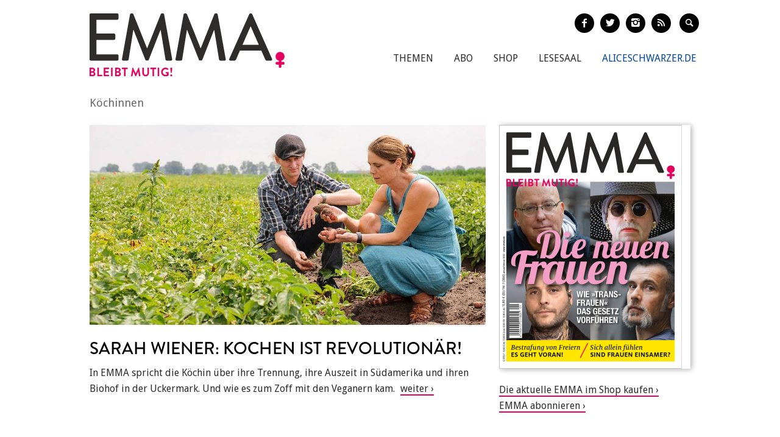

--- FILE ---
content_type: text/html; charset=utf-8
request_url: https://www.emma.de/thema/koechinnen
body_size: 6703
content:
<!DOCTYPE html>
<!--[if IEMobile 7]>
<html xmlns:fb="https://ogp.me/ns/fb#" xmlns:og='https://ogp.me/ns#'
      class="iem7 no-js"  lang="de" dir="ltr"><![endif]-->
<!--[if lte IE 6]>
<html xmlns:fb="https://ogp.me/ns/fb#" xmlns:og='https://ogp.me/ns#'
      class="ltie9 ltie8 ltie7 no-js"  lang="de" dir="ltr"><![endif]-->
<!--[if (IE 7)&(!IEMobile)]>
<html xmlns:fb="https://ogp.me/ns/fb#" xmlns:og='https://ogp.me/ns#'
      class="ltie9 ltie8 no-js"  lang="de" dir="ltr"><![endif]-->
<!--[if IE 8]>
<html xmlns:fb="https://ogp.me/ns/fb#" xmlns:og='https://ogp.me/ns#'
      class="ltie9 no-js"  lang="de" dir="ltr"><![endif]-->
<!--[if IE 9]>
<html xmlns:fb="https://ogp.me/ns/fb#" xmlns:og='https://ogp.me/ns#'
      class="ie9 no-js"  lang="de" dir="ltr" prefix="content: http://purl.org/rss/1.0/modules/content/ dc: http://purl.org/dc/terms/ foaf: http://xmlns.com/foaf/0.1/ og: http://ogp.me/ns# rdfs: http://www.w3.org/2000/01/rdf-schema# sioc: http://rdfs.org/sioc/ns# sioct: http://rdfs.org/sioc/types# skos: http://www.w3.org/2004/02/skos/core# xsd: http://www.w3.org/2001/XMLSchema#"><![endif]-->
<!--[if gt IE 9]><!-->
<html xmlns:fb="https://ogp.me/ns/fb#" xmlns:og='https://ogp.me/ns#'
      class="no-js"  lang="de" dir="ltr" prefix="content: http://purl.org/rss/1.0/modules/content/ dc: http://purl.org/dc/terms/ foaf: http://xmlns.com/foaf/0.1/ og: http://ogp.me/ns# rdfs: http://www.w3.org/2000/01/rdf-schema# sioc: http://rdfs.org/sioc/ns# sioct: http://rdfs.org/sioc/types# skos: http://www.w3.org/2004/02/skos/core# xsd: http://www.w3.org/2001/XMLSchema#">
<!--<![endif]-->

<head profile="http://www.w3.org/1999/xhtml/vocab">
    <meta charset="utf-8" />
<meta name="generator" content="Drupal 7 (http://drupal.org)" />
<link rel="canonical" href="https://www.emma.de/thema/koechinnen" />
<link rel="shortlink" href="https://www.emma.de/taxonomy/term/110" />
<meta property="og:type" content="article" />
<meta property="og:title" content="Köchinnen" />
<meta property="og:site_name" content="Emma" />
<meta property="og:url" content="https://www.emma.de/thema/koechinnen" />
<meta property="twitter:card" content="summary" />
<meta property="twitter:title" content="Emma" />
<meta property="twitter:url" content="https://www.emma.de/thema/koechinnen" />
<!-- etracker tracklet 4.1 -->
<script type="text/javascript">
//var et_pagename = "";
//var et_areas = "";
//var et_url = "";
//var et_target = "";
//var et_tval = "";
//var et_tonr = "";
//var et_tsale = 0;
//var et_basket = "";
//var et_cust = 0;
</script>
<script id="_etLoader" type="text/javascript" charset="UTF-8" data-respect-dnt="true" data-secure-code="N8Ktyx" src="//static.etracker.com/code/e.js"></script>
<!-- etracker tracklet 4.1 end -->
    <meta http-equiv="cleartype" content="on">
    <meta name="viewport" content="width=device-width, initial-scale=1.0"/>

            <link rel="shortcut icon"
              href="/sites/all/themes/emma/images/favicons/favicon-emma-neu.ico"
              type="image/vnd.microsoft.icon"/>

        <!-- EMMA Webfont Brandon Grotesque -->
        <link rel="stylesheet" href="https://use.typekit.net/wml3csu.css"/>

                    <title>Köchinnen | EMMA</title>
        
        <link rel="apple-touch-icon" sizes="57x57"
              href="/sites/all/themes/emma/images/favicons/apple-icon-57x57.png">
        <link rel="apple-touch-icon" sizes="60x60"
              href="/sites/all/themes/emma/images/favicons/apple-icon-60x60.png">
        <link rel="apple-touch-icon" sizes="72x72"
              href="/sites/all/themes/emma/images/favicons/apple-icon-72x72.png">
        <link rel="apple-touch-icon" sizes="76x76"
              href="/sites/all/themes/emma/images/favicons/apple-icon-76x76.png">
        <link rel="apple-touch-icon" sizes="114x114"
              href="/sites/all/themes/emma/images/favicons/apple-icon-114x114.png">
        <link rel="apple-touch-icon" sizes="120x120"
              href="/sites/all/themes/emma/images/favicons/apple-icon-120x120.png">
        <link rel="apple-touch-icon" sizes="144x144"
              href="/sites/all/themes/emma/images/favicons/apple-icon-144x144.png">
        <link rel="apple-touch-icon" sizes="152x152"
              href="/sites/all/themes/emma/images/favicons/apple-icon-152x152.png">
        <link rel="apple-touch-icon" sizes="180x180"
              href="/sites/all/themes/emma/images/favicons/apple-icon-180x180.png">
        <link rel="icon" type="image/png" sizes="192x192"
              href="/sites/all/themes/emma/images/favicons/android-icon-192x192.png">
        <link rel="icon" type="image/png" sizes="32x32"
              href="/sites/all/themes/emma/images/favicons/favicon-32x32.png">
        <link rel="icon" type="image/png" sizes="96x96"
              href="/sites/all/themes/emma/images/favicons/favicon-96x96.png">
        <link rel="icon" type="image/png" sizes="16x16"
              href="/sites/all/themes/emma/images/favicons/favicon-16x16.png">
        <link rel="manifest" href="/sites/all/themes/emma/images/favicons/manifest.json">
        <meta name="msapplication-TileColor" content="#ffffff">
        <meta name="msapplication-TileImage"
              content="/sites/all/themes/emma/images/favicons/ms-icon-144x144.png">
        <meta name="theme-color" content="#ffffff">
                
    
    <link type="text/css" rel="stylesheet" href="https://www.emma.de/sites/default/files/css/css_y98C4LL38bO3BOyx8s72urr47YJlXQweNVpogCXtXpY.css" media="all" />
<link type="text/css" rel="stylesheet" href="https://fonts.googleapis.com/css?family=Droid+Sans:400,700|Droid+Serif:400italic,700" media="all" />
<link type="text/css" rel="stylesheet" href="https://www.emma.de/sites/default/files/css/css_jENQOQqZCRFGZK__DTefxYiXR2RUf03k1ugj3_Vg7vk.css" media="all" />
<link type="text/css" rel="stylesheet" href="https://www.emma.de/sites/default/files/css/css_C50HMg2QDt7mV0BtP91L0JRamT9L8GFqxFVjKwwWvV0.css" media="all" />
<link type="text/css" rel="stylesheet" href="https://www.emma.de/sites/default/files/css/css_PdnOaCf925AkvwlIQICejmNQuy3AC9ZAyHPg8Yze2lI.css" media="print" />
<link type="text/css" rel="stylesheet" href="https://www.emma.de/sites/default/files/css/css_j6lomnNKFoKzxVmb256GqvE5oFz7pnPTrwz_b3Ua-P4.css" media="all" />
<link type="text/css" rel="stylesheet" href="https://www.emma.de/sites/default/files/css/css_JISPTv03D8tEVrhb1eYno1ww0cjHLCJ4UwcvskzSiTQ.css" media="screen" />
    <script src="https://www.emma.de/sites/default/files/js/js_YdzeaBMt6jhIyoLW5uKc5AzGpM7XPnxycSPVEeRI2dU.js"></script>
<script src="https://www.emma.de/sites/default/files/js/js_ZDOaep6HA5A0eriyiN-YaNv7MHsjd-FIuFyilZ2o5cw.js"></script>
<script src="https://www.emma.de/sites/default/files/js/js_mw06s-gYd-ANxp8zZ_N-xVkvD8F3Tf5OMGUGwU-H6zY.js"></script>
<script src="https://www.emma.de/sites/default/files/js/js_1Q4JL0Vh1X1HSDq2MRoTZM50EVX2RNNwB111WWYjjSo.js"></script>
<script src="https://www.emma.de/sites/default/files/js/js_xBaUIBzWPQ_dhpSlEq0yarsDRMF_FkUZjbiDVJVYKXQ.js"></script>
<script>jQuery.extend(Drupal.settings, {"basePath":"\/","pathPrefix":"","ajaxPageState":{"theme":"emma","theme_token":"rZeI3vnYlE_FdXcpi400RrhEO-miwub-g02OpD0vnRs","js":{"sites\/all\/themes\/emma\/js\/emm-scroll-handler.js":1,"sites\/all\/themes\/emma\/js\/contrib\/fancybox\/jquery.fancybox.pack.jq191.js":1,"sites\/all\/themes\/emma\/js\/contrib\/jquery.fitvids.js":1,"sites\/all\/themes\/emma\/js\/navigation.js":1,"sites\/all\/themes\/emma\/js\/contrib\/booklet\/jquery-ui-1.10.1.custom.min.jq191.js":1,"sites\/all\/themes\/emma\/js\/contrib\/booklet\/jquery.easing.1.3.jq191.js":1,"sites\/all\/themes\/emma\/js\/contrib\/booklet\/jquery.booklet.latest.min.jq191.js":1,"sites\/all\/themes\/emma\/js\/contrib\/jQuery-Validation-Engine\/js\/languages\/jquery.validationEngine-de.jq191.js":1,"sites\/all\/themes\/emma\/js\/contrib\/jQuery-Validation-Engine\/js\/jquery.validationEngine.jq191.js":1,"misc\/jquery.js":1,"misc\/jquery.once.js":1,"misc\/drupal.js":1,"sites\/all\/themes\/emma\/js\/contrib\/modernizr.custom.06088.js":1,"sites\/all\/libraries\/jquery\/jquery-1.9.1.min.js":1,"sites\/all\/modules\/contrib\/jqmulti\/js\/switch.js":1,"public:\/\/languages\/de_7zL18zt9xHkJLFuh7baaBOz0hczTNEf0j6R4cbZoT28.js":1,"sites\/all\/themes\/emma\/js\/script.js":1},"css":{"sites\/all\/modules\/contrib\/date\/date_api\/date.css":1,"modules\/user\/user.css":1,"https:\/\/fonts.googleapis.com\/css?family=Droid+Sans:400,700|Droid+Serif:400italic,700":1,"sites\/all\/modules\/contrib\/ctools\/css\/ctools.css":1,"sites\/all\/themes\/zen\/system.menus.css":1,"sites\/all\/themes\/emma\/css-sass\/all.css":1,"sites\/all\/themes\/emma\/css-sass\/print.css":1,"sites\/all\/themes\/emma\/js\/contrib\/booklet\/jquery.booklet.latest.modified.css":1,"sites\/all\/themes\/emma\/js\/contrib\/fancybox\/jquery.fancybox.custom.css":1}},"urlIsAjaxTrusted":{"\/suche":true}});</script>
    <script async type="text/javascript" src="//storage.googleapis.com/adtags/emma/QMAX_emma.de_async.js"></script>

    <!--[if lt IE 9]>
    <script src="/sites/all/themes/emma/js/contrib/html5shiv-printshiv.js"></script>
    <![endif]-->
</head>
<body class="html not-front not-logged-in no-sidebars page-taxonomy page-taxonomy-term page-taxonomy-term- page-taxonomy-term-110 node-with-grid section-thema is-emma" >

    <p id="skip-link">
        <a href="#main-menu"
           class="element-invisible element-focusable">Zum Inhalt springen</a>
    </p>
<nav class="emm-nav-fixed-container">
    <div class="container_nav clearfix">
        <a class="emm-nav-logo-a" href="/"
           title="Startseite" rel="home" id="logo"><img
                src="/sites/all/themes/emma/images/logos/emma-logo.svg" />        </a>
        <a href="/thema/emma-abonnieren-311553" class="emm-probe-abo emm-roundbtn emm-roundbtn-yellow">Probe<br/>Abo!</a>    </div>
</nav>


<div id="page">
<header id="header" role="banner"
class="container clearfix grid-container-unsolid">
<a class="emm-logo-a" href="/"
title="Startseite" rel="home" id="logo"><img
src="/sites/all/themes/emma/images/logos/emma-logo.svg" /> </a>
<button class="navigation__button">
<span class="navigation__button--hamburger">
<span>Menü einblenden/ausblenden</span>
</span>
<span class="navigation__button--description">Menü</span>
</button>
<ul class="emm-share-buttons emm-header-socials">
<li><a href="https://www.facebook.com/emma.magazin" target="_blank"
class="emm-footer-social entypo-facebook"></a></li>
<li><a href="https://twitter.com/EMMA_Magazin" target="_blank"
class="emm-footer-social entypo-twitter"></a></li>
<li><a href="https://www.instagram.com/emma.magazin/" target="_blank"
class="emm-footer-social entypo-instagram"></a></li>
<li><a href="/rss.xml" target="_blank" class="emm-footer-social entypo-rss"></a></li>
<li class="emm-search-form"><form action="/suche" method="get" id="views-exposed-form-suche-page-2" accept-charset="UTF-8"><div><div class="views-exposed-form">
<div class="views-exposed-widgets clearfix">
<div id="edit-combine-wrapper" class="views-exposed-widget views-widget-filter-combine">
<label for="edit-combine">
Suchbegriff </label>
<div class="views-widget">
<div class="form-item form-type-textfield form-item-combine">
<input class="emm-search-field form-text" type="text" id="edit-combine" name="combine" value="" size="30" maxlength="128" />
</div>
</div>
</div>
<div class="views-exposed-widget views-submit-button">
<input type="submit" id="edit-submit-suche" name="" value="" class="form-submit" /> </div>
</div>
</div>
</div></form></li>
<li><a href="" class="emm-footer-social entypo-search emm-search-field-toggler"></a></li>
</ul>
<div class="header__region region region-header">
<div id="block-system-main-menu" class="block block-system emm-nav block-menu first odd" role="navigation">
<ul class="menu"><li class="menu__item is-leaf first leaf"><a href="http://www.emma.de/thema/themen-107881" class="menu__link">Themen</a></li>
<li class="menu__item is-leaf leaf"><a href="/abo" class="menu__link">Abo</a></li>
<li class="menu__item is-leaf leaf"><a href="https://www.emma.de/shop" class="menu__link">Shop</a></li>
<li class="menu__item is-leaf leaf"><a href="/lesesaal" class="menu__link">Lesesaal</a></li>
<li class="menu__item is-leaf leaf"><a href="https://www.aliceschwarzer.de" class="menu__link emm-blue emm-nav-alice">AliceSchwarzer.de</a></li>
<li class="menu__item is-leaf last leaf"><a href="https://www.emma.de/" class="menu__link emm-red emm-nav-emma">Emma.de</a></li>
</ul>
</div><!-- /.block -->
<div id="block-views-exp-suche-page-2" class="block block-views emm-search-form last even">
<form action="/suche" method="get" id="views-exposed-form-suche-page-2" accept-charset="UTF-8"><div><div class="views-exposed-form">
<div class="views-exposed-widgets clearfix">
<div id="edit-combine-wrapper" class="views-exposed-widget views-widget-filter-combine">
<label for="edit-combine">
Suchbegriff </label>
<div class="views-widget">
<div class="form-item form-type-textfield form-item-combine">
<input class="emm-search-field form-text" type="text" id="edit-combine" name="combine" value="" size="30" maxlength="128" />
</div>
</div>
</div>
<div class="views-exposed-widget views-submit-button">
<input type="submit" id="edit-submit-suche" name="" value="" class="form-submit" /> </div>
</div>
</div>
</div></form>
</div><!-- /.block -->
</div>
</header>
<div id="main">
<div id="content" class="column" role="main">
<a id="main-content"></a>
<h1 class="emm-main-headline">Köchinnen</h1>
<div about="/thema/themenunterseitedefaulttest-188569" typeof="sioc:Item foaf:Document" class="ds-1col node node-landingpage node-promoted node-unpublished view-mode-full clearfix">
<div class="grid grid-frontend clearfix">
<div class="container clearfix grid-container-solid grid-container grid-container-c-2d3-1d3 grid-container-has-multiple-slots grid-container-type-3">
<div class="grid-slots-wrapper">
<div class="grid-slot grid-slot-2d3 grid-slot-has-one-box grid-slot-first ">
<div class="box box-first box-last grid-box-first grid-box-last grid-box-topiclist">
<a href="http://www.emma.de/artikel/sarah-wiener-kochen-ist-revolutionaer-330493" class="grid-box-wrapper-link">
<div about="/artikel/sarah-wiener-kochen-ist-revolutionaer-330493" typeof="sioc:Item foaf:Document" class="node node-article box-item box-item-first box-item-last view-mode-teaser_big_flat clearfix">
<div class="ds-image grid-box-image">
<img typeof="foaf:Image" src="https://www.emma.de/sites/default/files/styles/teaser-flat/public/upload/field_teaser_image_flat/2015/08/2015_wiener_sarah_1_f.jpg?itok=F7vDbIIo" width="1014" height="512" alt="" /> </div>
<div class="ds-title">
<h2 class="grid-box-title">Sarah Wiener: Kochen ist revolutionär!</h2> </div>
<div class="grid-box-body">
<span class="ds-body">
In EMMA spricht die Köchin über ihre Trennung, ihre Auszeit in Südamerika und ihren Biohof in der Uckermark. Und wie es zum Zoff mit den Veganern kam. </span>
</div>
</div>
</a>
</div>
</div>
<div class="grid-slot grid-slot-1d3 grid-slot-has-multiple-boxes grid-slot-last ">
<div class="box box-first grid-box-first grid-box-edition_cover">
<div id="booklet-cover"><a href="https://www.emma.de/thema/shop-311549/" title="Weiter zur Shop Seite"><img typeof="foaf:Image" src="https://www.emma.de/sites/default/files/styles/edition_8_300x400/public/2026_01_titel_600x800_rand.jpg?itok=-w5X-CGs" width="300" height="400" alt="" /></a></div>
</div>
<div class="box box-last box-html "><div class="grid-box-body"><p><a href="https://www.emma.de/thema/shop-311549" target="_blank">Die aktuelle EMMA im Shop kaufen</a><br />
<a href="https://www.emma.de/thema/emma-abonnieren-311553" target="_blank">EMMA abonnieren</a></p>
</div></div> </div>
</div><!--grid-slots-wrapper-->
</div><!--container-->
<div class="container clearfix grid-container-mobileonly grid-container grid-container-c-1d1 grid-container-has-one-slot grid-container-type-1">
<h3 class="grid-overline grid-container-overline">Anzeige</h3>
<div class="grid-slots-wrapper">
<div class="grid-slot grid-slot-1d1 grid-slot-has-one-box grid-slot-last grid-slot-first ">
<div class="box box-first box-last box-html "><div class="grid-box-body"><div class="emm-ad emm-ad-mobile-medium-rectangle"><!-- Beginning Async AdSlot 4 for Ad unit EMMA-Frauenverlags_GmbH/emma.de/mobile ### size: [[300,250],'fluid'] --><!-- Adslot's refresh function: googletag.pubads().refresh([gptadslots[4]]) -->
<div id="div-gpt-ad-468478718952317814-4"><script type='text/javascript'>
if (ad_slot_4) {
googletag.cmd.push(function() { googletag.display('div-gpt-ad-468478718952317814-4'); });
}
</script></div>
<!-- End AdSlot 4 --></div>
</div></div> </div>
</div><!--grid-slots-wrapper-->
</div><!--container-->
<div class="container clearfix grid-container-unsolid grid-container grid-container-c-2d3-1d3 grid-container-has-multiple-slots grid-container-type-3">
<h3 class="grid-overline grid-container-overline">Artikel zum Thema</h3>
<div class="grid-slots-wrapper">
<div class="grid-slot grid-slot-2d3 grid-slot-has-one-box grid-slot-first ">
<div class="box box-first box-last grid-box-first grid-box-last grid-box-topiclist">
</div>
</div>
<div class="grid-slot grid-slot-1d3 grid-slot-has-multiple-boxes grid-slot-last ">
<div class="box box-first view-mode-produktansicht_slot_4"><a href="http://www.emma.de/produkt/emma-126-januarfebruar-342165" class="grid-box-wrapper-link">
<div about="/produkt/emma-126-januarfebruar-342165" typeof="sioc:Item foaf:Document" class="emm-product emm-product-teaser clearfix node node-product view-mode-produktansicht_slot_4 ">
<div class="ds-image grid-box-image">
<img typeof="foaf:Image" src="https://www.emma.de/sites/default/files/styles/width_146_2x/public/2026_01_titel_300x400_rand.jpg?itok=YkjfvNXy" width="292" height="389" alt="" /> </div>
<div class="ds-title">
<h3 class="grid-box-title">EMMA 1/26 (Januar/Februar)</h3> </div>
<div class="grid-box-body">
</div>
<div class="ds-price emm-roundbtn emm-roundbtn-yellow emm-product-btn">
<div class="emm-product-price">
11,80 </div>
</div>
</div>
</a>
</div><div class="box view-mode-produktansicht_slot_4"></div><div class="box view-mode-produktansicht_slot_4"><a href="http://www.emma.de/produkt/emma-625-novemberdezember-342085" class="grid-box-wrapper-link">
<div about="/produkt/emma-625-novemberdezember-342085" typeof="sioc:Item foaf:Document" class="emm-product emm-product-teaser clearfix node node-product view-mode-produktansicht_slot_4 ">
<div class="ds-image grid-box-image">
<img typeof="foaf:Image" src="https://www.emma.de/sites/default/files/styles/width_146_2x/public/2025_06_titel_300x400_rand.jpg?itok=KZ3mIJAf" width="292" height="389" alt="" /> </div>
<div class="ds-title">
<h3 class="grid-box-title">EMMA 6/25 (November/Dezember)</h3> </div>
<div class="grid-box-body">
</div>
<div class="ds-price emm-roundbtn emm-roundbtn-yellow emm-product-btn">
<div class="emm-product-price">
11,80 </div>
</div>
</div>
</a>
</div><div class="box view-mode-produktansicht_slot_4"><a href="http://www.emma.de/produkt/emma-625-novemberdezember-342087" class="grid-box-wrapper-link">
<div about="/produkt/emma-625-novemberdezember-342087" typeof="sioc:Item foaf:Document" class="emm-product emm-product-teaser clearfix node node-product view-mode-produktansicht_slot_4 ">
<div class="ds-image grid-box-image">
<img typeof="foaf:Image" src="https://www.emma.de/sites/default/files/styles/width_146_2x/public/2025_06_ipad.jpg?itok=fCA_sXtW" width="292" height="427" alt="" /> </div>
<div class="ds-title">
<h3 class="grid-box-title">EMMA 6/25 eMagazin (November/Dezember)</h3> </div>
<div class="grid-box-body">
</div>
<div class="ds-price emm-roundbtn emm-roundbtn-yellow emm-product-btn">
<div class="emm-product-price">
8,80 </div>
</div>
</div>
</a>
</div><div class="box view-mode-produktansicht_slot_4"><a href="http://www.emma.de/produkt/emma-525-septemberoktober-341899" class="grid-box-wrapper-link">
<div about="/produkt/emma-525-septemberoktober-341899" typeof="sioc:Item foaf:Document" class="emm-product emm-product-teaser clearfix node node-product view-mode-produktansicht_slot_4 ">
<div class="ds-image grid-box-image">
<img typeof="foaf:Image" src="https://www.emma.de/sites/default/files/styles/width_146_2x/public/2025_05_titel_300x400_rand.jpg?itok=VGBj-KXr" width="292" height="389" alt="" /> </div>
<div class="ds-title">
<h3 class="grid-box-title">EMMA 5/25 (September/Oktober)</h3> </div>
<div class="grid-box-body">
</div>
<div class="ds-price emm-roundbtn emm-roundbtn-yellow emm-product-btn">
<div class="emm-product-price">
11,80 </div>
</div>
</div>
</a>
</div><div class="box box-last view-mode-produktansicht_slot_4"><a href="http://www.emma.de/produkt/emma-525-emagazin-septemberoktober-341901" class="grid-box-wrapper-link">
<div about="/produkt/emma-525-emagazin-septemberoktober-341901" typeof="sioc:Item foaf:Document" class="emm-product emm-product-teaser clearfix node node-product view-mode-produktansicht_slot_4 ">
<div class="ds-image grid-box-image">
<img typeof="foaf:Image" src="https://www.emma.de/sites/default/files/styles/width_146_2x/public/2025_05_ipad.jpg?itok=BQiVEfOO" width="292" height="427" alt="" /> </div>
<div class="ds-title">
<h3 class="grid-box-title">EMMA 5/25 eMagazin (September/Oktober)</h3> </div>
<div class="grid-box-body">
</div>
<div class="ds-price emm-roundbtn emm-roundbtn-yellow emm-product-btn">
<div class="emm-product-price">
8,80 </div>
</div>
</div>
</a>
</div></div>
</div><!--grid-slots-wrapper-->
</div><!--container-->
<div class="container clearfix grid-container-solid grid-container grid-container-c-1d1 grid-container-has-one-slot grid-container-type-1">
<div class="grid-slots-wrapper">
<div class="grid-slot grid-slot-1d1 grid-slot-has-no-box grid-slot-last grid-slot-first ">
</div>
</div><!--grid-slots-wrapper-->
</div><!--container-->
<div class="container clearfix grid-container-unsolid grid-container grid-container-c-1d3-2d3 grid-container-has-multiple-slots grid-container-type-4">
<div class="grid-slots-wrapper">
<div class="grid-slot grid-slot-1d3 grid-slot-has-one-box grid-slot-first ">
<div class="box box-first box-last grid-box-first grid-box-last grid-box-edition_cover">
<div id="booklet-cover"><a href="https://www.emma.de/thema/shop-311549/" title="Weiter zur Shop Seite"><img typeof="foaf:Image" src="https://www.emma.de/sites/default/files/styles/edition_8_300x400/public/2025_05_titel_600x800_rand.jpg?itok=Nv6SuVhv" width="300" height="400" alt="" /></a></div>
</div>
</div>
<div class="grid-slot grid-slot-2d3 grid-slot-has-one-box grid-slot-last ">
<div class="box box-first box-last grid-box-first grid-box-last grid-box-edition_booklet">
<script type="text/javascript">
jq191(document).ready(function($) {
$('#booklet').booklet({ pagePadding: 0, width: 602, height: 401,
arrows: true,
nextControlTitle: 'weiter blättern',
previousControlTitle: 'zurück blättern',
change: function() { var first_page = $('body').find('.b-page-0'); if( first_page.hasClass('b-p1') != true ) { $('body').find('.booklet-nav-prev').removeClass('is-hidden'); $('body').find('.booklet-zoom').addClass('is-hidden');
} else { $('.booklet-nav-prev').addClass('is-hidden');
$('body').find('.booklet-zoom').removeClass('is-hidden'); } },
});
$('.booklet-zoom-iframe').fancybox({
'autoScale' : false,
'width' : '98%',
'height' : '90%',
'type' : 'iframe',
'fitToView' : true,
});
});
</script><div class="booklet-zoom">
<a href="https://www.emma.de/sites/default/files/002_003_inhalt_2025_05.pdf" class="booklet-zoom-iframe" title="Inhalt lesen">&nbsp;</a>
</div>
<div class='booklet-nav booklet-nav-prev'>&blacktriangleright;</div>
<div id="booklet"><div>
<img src='/./sites/default/files/editions/2025/2025_05/0002.jpg' />
</div><div>
<img src='/./sites/default/files/editions/2025/2025_05/0003.jpg' />
</div><div>
<img src='/./sites/default/files/editions/2025/2025_05/0004.jpg' />
</div><div>
<img src='/./sites/default/files/editions/2025/2025_05/0005.jpg' />
</div><div>
<img src='/./sites/default/files/editions/2025/2025_05/0006.jpg' />
</div><div>
<img src='/./sites/default/files/editions/2025/2025_05/0007.jpg' />
</div><div>
<img src='/./sites/default/files/editions/2025/2025_05/0008.jpg' />
</div><div>
<img src='/./sites/default/files/editions/2025/2025_05/0009.jpg' />
</div><div>
<img src='/./sites/default/files/editions/2025/2025_05/0010.jpg' />
</div><div>
<img src='/./sites/default/files/editions/2025/2025_05/0011.jpg' />
</div><div>
<img src='/./sites/default/files/editions/2025/2025_05/0012.jpg' />
</div><div>
<img src='/./sites/default/files/editions/2025/2025_05/0013.jpg' />
</div><div>
<img src='/./sites/default/files/editions/2025/2025_05/0014.jpg' />
</div><div>
<img src='/./sites/default/files/editions/2025/2025_05/0015.jpg' />
</div><div>
<img src='/./sites/default/files/editions/2025/2025_05/0016.jpg' />
</div><div>
<img src='/./sites/default/files/editions/2025/2025_05/0017.jpg' />
</div><div>
<img src='/./sites/default/files/editions/2025/2025_05/0018.jpg' />
</div><div>
<img src='/./sites/default/files/editions/2025/2025_05/0019.jpg' />
</div><div>
<img src='/./sites/default/files/editions/2025/2025_05/0020.jpg' />
</div><div>
<img src='/./sites/default/files/editions/2025/2025_05/0021.jpg' />
</div><div>
<img src='/./sites/default/files/editions/2025/2025_05/0022.jpg' />
</div><div>
<img src='/./sites/default/files/editions/2025/2025_05/0023.jpg' />
</div><div>
<img src='/./sites/default/files/editions/2025/2025_05/0024.jpg' />
</div><div>
<img src='/./sites/default/files/editions/2025/2025_05/0025.jpg' />
</div><div>
<img src='/./sites/default/files/editions/2025/2025_05/0026.jpg' />
</div><div>
<img src='/./sites/default/files/editions/2025/2025_05/0027.jpg' />
</div><div>
<img src='/./sites/default/files/editions/2025/2025_05/0028.jpg' />
</div><div>
<img src='/./sites/default/files/editions/2025/2025_05/0029.jpg' />
</div><div>
<img src='/./sites/default/files/editions/2025/2025_05/0030.jpg' />
</div><div>
<img src='/./sites/default/files/editions/2025/2025_05/0031.jpg' />
</div><div>
<img src='/./sites/default/files/editions/2025/2025_05/0032.jpg' />
</div><div>
<img src='/./sites/default/files/editions/2025/2025_05/0033.jpg' />
</div><div>
<img src='/./sites/default/files/editions/2025/2025_05/0034.jpg' />
</div><div>
<img src='/./sites/default/files/editions/2025/2025_05/0035.jpg' />
</div><div>
<img src='/./sites/default/files/editions/2025/2025_05/0036.jpg' />
</div><div>
<img src='/./sites/default/files/editions/2025/2025_05/0037.jpg' />
</div><div>
<img src='/./sites/default/files/editions/2025/2025_05/0038.jpg' />
</div><div>
<img src='/./sites/default/files/editions/2025/2025_05/0039.jpg' />
</div><div>
<img src='/./sites/default/files/editions/2025/2025_05/0040.jpg' />
</div><div>
<img src='/./sites/default/files/editions/2025/2025_05/0041.jpg' />
</div><div>
<img src='/./sites/default/files/editions/2025/2025_05/0042.jpg' />
</div><div>
<img src='/./sites/default/files/editions/2025/2025_05/0043.jpg' />
</div><div>
<img src='/./sites/default/files/editions/2025/2025_05/0044.jpg' />
</div><div>
<img src='/./sites/default/files/editions/2025/2025_05/0045.jpg' />
</div><div>
<img src='/./sites/default/files/editions/2025/2025_05/0046.jpg' />
</div><div>
<img src='/./sites/default/files/editions/2025/2025_05/0047.jpg' />
</div><div>
<img src='/./sites/default/files/editions/2025/2025_05/0048.jpg' />
</div><div>
<img src='/./sites/default/files/editions/2025/2025_05/0049.jpg' />
</div><div>
<img src='/./sites/default/files/editions/2025/2025_05/0050.jpg' />
</div><div>
<img src='/./sites/default/files/editions/2025/2025_05/0051.jpg' />
</div><div>
<img src='/./sites/default/files/editions/2025/2025_05/0052.jpg' />
</div><div>
<img src='/./sites/default/files/editions/2025/2025_05/0053.jpg' />
</div><div>
<img src='/./sites/default/files/editions/2025/2025_05/0054.jpg' />
</div><div>
<img src='/./sites/default/files/editions/2025/2025_05/0055.jpg' />
</div><div>
<img src='/./sites/default/files/editions/2025/2025_05/0056.jpg' />
</div><div>
<img src='/./sites/default/files/editions/2025/2025_05/0057.jpg' />
</div><div>
<img src='/./sites/default/files/editions/2025/2025_05/0058.jpg' />
</div><div>
<img src='/./sites/default/files/editions/2025/2025_05/0059.jpg' />
</div><div>
<img src='/./sites/default/files/editions/2025/2025_05/0060.jpg' />
</div><div>
<img src='/./sites/default/files/editions/2025/2025_05/0061.jpg' />
</div><div>
<img src='/./sites/default/files/editions/2025/2025_05/0062.jpg' />
</div><div>
<img src='/./sites/default/files/editions/2025/2025_05/0063.jpg' />
</div><div>
<img src='/./sites/default/files/editions/2025/2025_05/0064.jpg' />
</div><div>
<img src='/./sites/default/files/editions/2025/2025_05/0065.jpg' />
</div><div>
<img src='/./sites/default/files/editions/2025/2025_05/0066.jpg' />
</div><div>
<img src='/./sites/default/files/editions/2025/2025_05/0067.jpg' />
</div><div>
<img src='/./sites/default/files/editions/2025/2025_05/0068.jpg' />
</div><div>
<img src='/./sites/default/files/editions/2025/2025_05/0069.jpg' />
</div><div>
<img src='/./sites/default/files/editions/2025/2025_05/0070.jpg' />
</div><div>
<img src='/./sites/default/files/editions/2025/2025_05/0071.jpg' />
</div><div>
<img src='/./sites/default/files/editions/2025/2025_05/0072.jpg' />
</div><div>
<img src='/./sites/default/files/editions/2025/2025_05/0073.jpg' />
</div><div>
<img src='/./sites/default/files/editions/2025/2025_05/0074.jpg' />
</div><div>
<img src='/./sites/default/files/editions/2025/2025_05/0075.jpg' />
</div><div>
<img src='/./sites/default/files/editions/2025/2025_05/0076.jpg' />
</div><div>
<img src='/./sites/default/files/editions/2025/2025_05/0077.jpg' />
</div><div>
<img src='/./sites/default/files/editions/2025/2025_05/0078.jpg' />
</div><div>
<img src='/./sites/default/files/editions/2025/2025_05/0079.jpg' />
</div><div>
<img src='/./sites/default/files/editions/2025/2025_05/0080.jpg' />
</div><div>
<img src='/./sites/default/files/editions/2025/2025_05/0081.jpg' />
</div><div>
<img src='/./sites/default/files/editions/2025/2025_05/0082.jpg' />
</div><div>
<img src='/./sites/default/files/editions/2025/2025_05/0083.jpg' />
</div><div>
<img src='/./sites/default/files/editions/2025/2025_05/0084.jpg' />
</div><div>
<img src='/./sites/default/files/editions/2025/2025_05/0085.jpg' />
</div><div>
<img src='/./sites/default/files/editions/2025/2025_05/0086.jpg' />
</div><div>
<img src='/./sites/default/files/editions/2025/2025_05/0087.jpg' />
</div><div>
<img src='/./sites/default/files/editions/2025/2025_05/0088.jpg' />
</div><div>
<img src='/./sites/default/files/editions/2025/2025_05/0089.jpg' />
</div><div>
<img src='/./sites/default/files/editions/2025/2025_05/0090.jpg' />
</div><div>
<img src='/./sites/default/files/editions/2025/2025_05/0091.jpg' />
</div><div>
<img src='/./sites/default/files/editions/2025/2025_05/0092.jpg' />
</div><div>
<img src='/./sites/default/files/editions/2025/2025_05/0093.jpg' />
</div><div>
<img src='/./sites/default/files/editions/2025/2025_05/0094.jpg' />
</div><div>
<img src='/./sites/default/files/editions/2025/2025_05/0095.jpg' />
</div><div>
<img src='/./sites/default/files/editions/2025/2025_05/0096.jpg' />
</div><div>
<img src='/./sites/default/files/editions/2025/2025_05/0097.jpg' />
</div><div>
<img src='/./sites/default/files/editions/2025/2025_05/0098.jpg' />
</div><div>
<img src='/./sites/default/files/editions/2025/2025_05/0099.jpg' />
</div><div>
<img src='/./sites/default/files/editions/2025/2025_05/0100.jpg' />
</div></div>
<div class='booklet-nav booklet-nav-next'>&blacktriangleright;</div>
</div>
</div>
</div>
</div>
</div><!--grid-slots-wrapper-->
</div><!--container-->
<div class="container clearfix grid-container-solid grid-container grid-container-c-1d6-1d6-1d6-1d6-1d6-1d6 grid-container-has-multiple-slots grid-container-type-5">
<h3 class="grid-overline grid-container-overline">Themen</h3>
<div class="grid-slots-wrapper">
<div class="grid-slot grid-slot-1d6 grid-slot-has-one-box grid-slot-first ">
<div class="box box-first box-last view-mode-teaser_mosaic_square"><a href="http://www.emma.de/thema/muetter-vaeter-146812" class="grid-box-wrapper-link">
<div about="/thema/muetter-vaeter-146812" typeof="sioc:Item foaf:Document" class="node node-landingpage node-promoted view-mode-teaser_mosaic_square clearfix">
<div class="ds-image grid-box-image">
<h3 class="grid-box-title">Mütter &amp; Väter</h3><img typeof="foaf:Image" src="https://www.emma.de/sites/default/files/styles/teaser-square/public/eltern_2_q.jpg?itok=rbhO8-sP" width="328" height="328" alt="" /> </div>
<div class="grid-box-body">
</div>
</div>
</a>
</div></div>
<div class="grid-slot grid-slot-1d6 grid-slot-has-one-box ">
<div class="box box-first box-last view-mode-teaser_mosaic_square"><a href="http://www.emma.de/thema/emma-appell-gegen-prostitution-111249" class="grid-box-wrapper-link">
<div about="/thema/emma-appell-gegen-prostitution-111249" typeof="sioc:Item foaf:Document" class="node node-landingpage node-promoted view-mode-teaser_mosaic_square clearfix">
<div class="ds-image grid-box-image">
<h3 class="grid-box-title">Prostitution</h3><img typeof="foaf:Image" src="https://www.emma.de/sites/default/files/styles/teaser-square/public/t_prostitution_328_328.jpg?itok=xyclhN5b" width="328" height="328" alt="" /> </div>
<div class="grid-box-body">
</div>
</div>
</a>
</div></div>
<div class="grid-slot grid-slot-1d6 grid-slot-has-one-box ">
<div class="box box-first box-last view-mode-teaser_mosaic_square"><a href="http://www.emma.de/thema/islamismus-111250" class="grid-box-wrapper-link">
<div about="/thema/islamismus-111250" typeof="sioc:Item foaf:Document" class="node node-landingpage node-promoted view-mode-teaser_mosaic_square clearfix">
<div class="ds-image grid-box-image">
<h3 class="grid-box-title">Islamismus</h3><img typeof="foaf:Image" src="https://www.emma.de/sites/default/files/styles/teaser-square/public/dornenkrone_qua.jpg?itok=7so1H7Ne" width="328" height="328" alt="" /> </div>
<div class="grid-box-body">
</div>
</div>
</a>
</div></div>
<div class="grid-slot grid-slot-1d6 grid-slot-has-one-box ">
<div class="box box-first box-last view-mode-teaser_mosaic_square"><a href="http://www.emma.de/thema/sport-311832" class="grid-box-wrapper-link">
<div about="/thema/sport-311832" typeof="sioc:Item foaf:Document" class="node node-landingpage node-promoted view-mode-teaser_mosaic_square clearfix">
<div class="ds-image grid-box-image">
<h3 class="grid-box-title">Sport</h3><img typeof="foaf:Image" src="https://www.emma.de/sites/default/files/styles/teaser-square/public/sport_q.jpg?itok=WrsORF2d" width="328" height="328" alt="" /> </div>
<div class="grid-box-body">
</div>
</div>
</a>
</div></div>
<div class="grid-slot grid-slot-1d6 grid-slot-has-one-box ">
<div class="box box-first box-last view-mode-teaser_mosaic_square"><a href="http://www.emma.de/thema/sexueller-missbrauch-111251" class="grid-box-wrapper-link">
<div about="/thema/sexueller-missbrauch-111251" typeof="sioc:Item foaf:Document" class="node node-landingpage node-promoted view-mode-teaser_mosaic_square clearfix">
<div class="ds-image grid-box-image">
<h3 class="grid-box-title">Missbrauch</h3><img typeof="foaf:Image" src="https://www.emma.de/sites/default/files/styles/teaser-square/public/t_missbrauch_quadrat.jpg?itok=fi00WuAM" width="328" height="328" alt="" /> </div>
<div class="grid-box-body">
</div>
</div>
</a>
</div></div>
<div class="grid-slot grid-slot-1d6 grid-slot-has-one-box grid-slot-last ">
<div class="box box-first box-last view-mode-teaser_mosaic_square"><a href="http://www.emma.de/thema/sexualitaet-150181" class="grid-box-wrapper-link">
<div about="/thema/sexualitaet-150181" typeof="sioc:Item foaf:Document" class="node node-landingpage node-promoted view-mode-teaser_mosaic_square clearfix">
<div class="ds-image grid-box-image">
<h3 class="grid-box-title">Sexualität</h3><img typeof="foaf:Image" src="https://www.emma.de/sites/default/files/styles/teaser-square/public/sexualitaet_q.jpg?itok=HmVd5zyQ" width="328" height="328" alt="" /> </div>
<div class="grid-box-body">
</div>
</div>
</a>
</div></div>
</div><!--grid-slots-wrapper-->
</div><!--container-->
</div>
</div>
</div><!-- /#content -->
</div><!-- /#main -->
</div><!-- /#page -->
<footer id="footer-bottom" class="emm-footer region region-bottom">
<div class="container clearfix grid-container-unsolid">
<div class="grid-slot grid-slot-1d1">
<div id="block-menu-menu-footer" class="block block-menu first last odd" role="navigation">
<ul class="menu"><li class="menu__item is-leaf first leaf"><a href="/abo" class="menu__link">Abo</a></li>
<li class="menu__item is-leaf leaf"><a href="/shop" class="menu__link">Shop</a></li>
<li class="menu__item is-leaf leaf"><a href="/presse-311590" class="menu__link">Presse</a></li>
<li class="menu__item is-leaf leaf"><a href="http://www.emma.de/thema/anzeige-aufgeben-311907" class="menu__link">Anzeigen</a></li>
<li class="menu__item is-leaf leaf"><a href="/legal" class="menu__link">AGB</a></li>
<li class="menu__item is-leaf leaf"><a href="http://www.emma.de/thema/widerrufsrecht-317293" class="menu__link">Widerrufsrecht</a></li>
<li class="menu__item is-leaf leaf"><a href="/datenschutz-311822" class="menu__link">Datenschutz</a></li>
<li class="menu__item is-leaf leaf"><a href="http://www.emma.de/thema/service-311589" class="menu__link">Service</a></li>
<li class="menu__item is-leaf leaf"><a href="https://www.emma.de/thema/offene-stellen-336629" class="menu__link">Offene Stellen</a></li>
<li class="menu__item is-leaf leaf"><a href="/impressum" class="menu__link">Impressum</a></li>
<li class="menu__item is-leaf last leaf"><a href="/kontakt-306562" class="menu__link">Kontakt</a></li>
</ul>
</div><!-- /.block -->
<ul class="emm-share-buttons emm-footer-socials">
<li><a href="https://www.facebook.com/emma.magazin" target="_blank" class="emm-footer-social entypo-facebook"></a></li>
<li><a href="https://twitter.com/EMMA_Magazin" target="_blank" class="emm-footer-social entypo-twitter"></a></li>
<li><a href="https://www.instagram.com/emma.magazin/" target="_blank" class="emm-footer-social entypo-instagram"></a></li>
<li><a href="
/rss.xml " target="_blank" class="emm-footer-social entypo-rss"></a></li>
</ul>
</div>
</div>
</footer><!-- region__footer -->
<script src="https://www.emma.de/sites/default/files/js/js_72peRV9jGV4D3nfsgbwBj5WU6hbKTkgKifIre7RpqbU.js"></script>
<script src="https://www.emma.de/sites/default/files/js/js_yDpPzJkmu9NVTKiJfA9CKdKfUV2TNXn_GmimWBl-ZF0.js"></script>
<script src="https://www.emma.de/sites/default/files/js/js_7NBGuQij7X_2iAqoyrYtoLDMRCnUIINJFaws_PeSjaM.js"></script>
<div class="emm-top-btn">
    <span class="emm-top-icon">›</span>
    <span class="emm-top-desc">nach oben</span>
</div>
</body>
</html>
